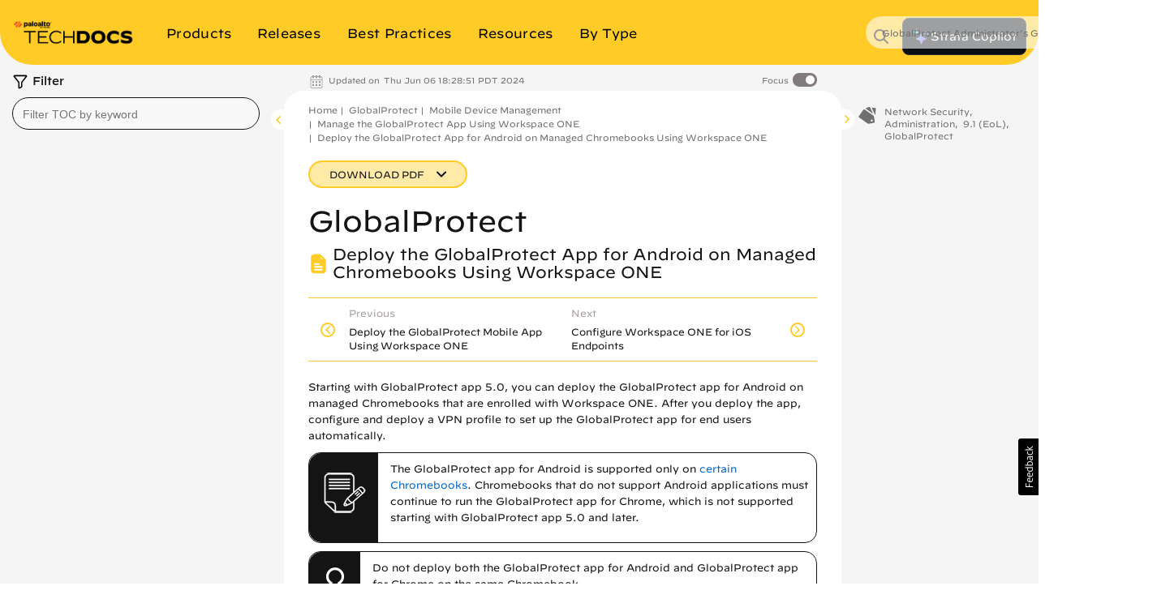

--- FILE ---
content_type: application/x-javascript;charset=utf-8
request_url: https://sstats.paloaltonetworks.com/id?d_visid_ver=5.5.0&d_fieldgroup=A&mcorgid=9A531C8B532965080A490D4D%40AdobeOrg&mid=04604775334673901895327831918716717431&ts=1768948740658
body_size: -32
content:
{"mid":"04604775334673901895327831918716717431"}